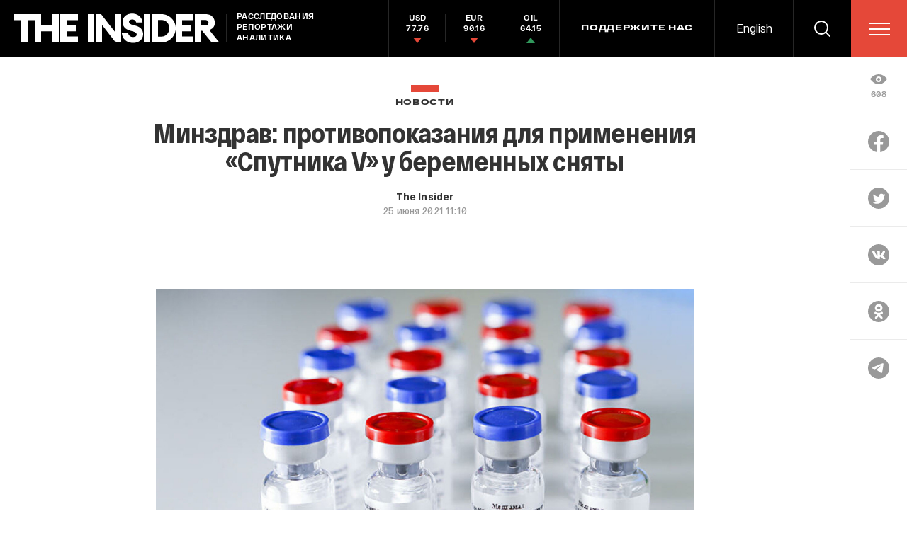

--- FILE ---
content_type: text/html; charset=utf-8
request_url: https://www.google.com/recaptcha/api2/anchor?ar=1&k=6LfXXlQrAAAAAJfFz-T9_R_zHKzorpYdeA7oEl5d&co=aHR0cHM6Ly90aGVpbnMucnU6NDQz&hl=en&v=PoyoqOPhxBO7pBk68S4YbpHZ&size=invisible&anchor-ms=20000&execute-ms=30000&cb=vbr62768db5f
body_size: 49386
content:
<!DOCTYPE HTML><html dir="ltr" lang="en"><head><meta http-equiv="Content-Type" content="text/html; charset=UTF-8">
<meta http-equiv="X-UA-Compatible" content="IE=edge">
<title>reCAPTCHA</title>
<style type="text/css">
/* cyrillic-ext */
@font-face {
  font-family: 'Roboto';
  font-style: normal;
  font-weight: 400;
  font-stretch: 100%;
  src: url(//fonts.gstatic.com/s/roboto/v48/KFO7CnqEu92Fr1ME7kSn66aGLdTylUAMa3GUBHMdazTgWw.woff2) format('woff2');
  unicode-range: U+0460-052F, U+1C80-1C8A, U+20B4, U+2DE0-2DFF, U+A640-A69F, U+FE2E-FE2F;
}
/* cyrillic */
@font-face {
  font-family: 'Roboto';
  font-style: normal;
  font-weight: 400;
  font-stretch: 100%;
  src: url(//fonts.gstatic.com/s/roboto/v48/KFO7CnqEu92Fr1ME7kSn66aGLdTylUAMa3iUBHMdazTgWw.woff2) format('woff2');
  unicode-range: U+0301, U+0400-045F, U+0490-0491, U+04B0-04B1, U+2116;
}
/* greek-ext */
@font-face {
  font-family: 'Roboto';
  font-style: normal;
  font-weight: 400;
  font-stretch: 100%;
  src: url(//fonts.gstatic.com/s/roboto/v48/KFO7CnqEu92Fr1ME7kSn66aGLdTylUAMa3CUBHMdazTgWw.woff2) format('woff2');
  unicode-range: U+1F00-1FFF;
}
/* greek */
@font-face {
  font-family: 'Roboto';
  font-style: normal;
  font-weight: 400;
  font-stretch: 100%;
  src: url(//fonts.gstatic.com/s/roboto/v48/KFO7CnqEu92Fr1ME7kSn66aGLdTylUAMa3-UBHMdazTgWw.woff2) format('woff2');
  unicode-range: U+0370-0377, U+037A-037F, U+0384-038A, U+038C, U+038E-03A1, U+03A3-03FF;
}
/* math */
@font-face {
  font-family: 'Roboto';
  font-style: normal;
  font-weight: 400;
  font-stretch: 100%;
  src: url(//fonts.gstatic.com/s/roboto/v48/KFO7CnqEu92Fr1ME7kSn66aGLdTylUAMawCUBHMdazTgWw.woff2) format('woff2');
  unicode-range: U+0302-0303, U+0305, U+0307-0308, U+0310, U+0312, U+0315, U+031A, U+0326-0327, U+032C, U+032F-0330, U+0332-0333, U+0338, U+033A, U+0346, U+034D, U+0391-03A1, U+03A3-03A9, U+03B1-03C9, U+03D1, U+03D5-03D6, U+03F0-03F1, U+03F4-03F5, U+2016-2017, U+2034-2038, U+203C, U+2040, U+2043, U+2047, U+2050, U+2057, U+205F, U+2070-2071, U+2074-208E, U+2090-209C, U+20D0-20DC, U+20E1, U+20E5-20EF, U+2100-2112, U+2114-2115, U+2117-2121, U+2123-214F, U+2190, U+2192, U+2194-21AE, U+21B0-21E5, U+21F1-21F2, U+21F4-2211, U+2213-2214, U+2216-22FF, U+2308-230B, U+2310, U+2319, U+231C-2321, U+2336-237A, U+237C, U+2395, U+239B-23B7, U+23D0, U+23DC-23E1, U+2474-2475, U+25AF, U+25B3, U+25B7, U+25BD, U+25C1, U+25CA, U+25CC, U+25FB, U+266D-266F, U+27C0-27FF, U+2900-2AFF, U+2B0E-2B11, U+2B30-2B4C, U+2BFE, U+3030, U+FF5B, U+FF5D, U+1D400-1D7FF, U+1EE00-1EEFF;
}
/* symbols */
@font-face {
  font-family: 'Roboto';
  font-style: normal;
  font-weight: 400;
  font-stretch: 100%;
  src: url(//fonts.gstatic.com/s/roboto/v48/KFO7CnqEu92Fr1ME7kSn66aGLdTylUAMaxKUBHMdazTgWw.woff2) format('woff2');
  unicode-range: U+0001-000C, U+000E-001F, U+007F-009F, U+20DD-20E0, U+20E2-20E4, U+2150-218F, U+2190, U+2192, U+2194-2199, U+21AF, U+21E6-21F0, U+21F3, U+2218-2219, U+2299, U+22C4-22C6, U+2300-243F, U+2440-244A, U+2460-24FF, U+25A0-27BF, U+2800-28FF, U+2921-2922, U+2981, U+29BF, U+29EB, U+2B00-2BFF, U+4DC0-4DFF, U+FFF9-FFFB, U+10140-1018E, U+10190-1019C, U+101A0, U+101D0-101FD, U+102E0-102FB, U+10E60-10E7E, U+1D2C0-1D2D3, U+1D2E0-1D37F, U+1F000-1F0FF, U+1F100-1F1AD, U+1F1E6-1F1FF, U+1F30D-1F30F, U+1F315, U+1F31C, U+1F31E, U+1F320-1F32C, U+1F336, U+1F378, U+1F37D, U+1F382, U+1F393-1F39F, U+1F3A7-1F3A8, U+1F3AC-1F3AF, U+1F3C2, U+1F3C4-1F3C6, U+1F3CA-1F3CE, U+1F3D4-1F3E0, U+1F3ED, U+1F3F1-1F3F3, U+1F3F5-1F3F7, U+1F408, U+1F415, U+1F41F, U+1F426, U+1F43F, U+1F441-1F442, U+1F444, U+1F446-1F449, U+1F44C-1F44E, U+1F453, U+1F46A, U+1F47D, U+1F4A3, U+1F4B0, U+1F4B3, U+1F4B9, U+1F4BB, U+1F4BF, U+1F4C8-1F4CB, U+1F4D6, U+1F4DA, U+1F4DF, U+1F4E3-1F4E6, U+1F4EA-1F4ED, U+1F4F7, U+1F4F9-1F4FB, U+1F4FD-1F4FE, U+1F503, U+1F507-1F50B, U+1F50D, U+1F512-1F513, U+1F53E-1F54A, U+1F54F-1F5FA, U+1F610, U+1F650-1F67F, U+1F687, U+1F68D, U+1F691, U+1F694, U+1F698, U+1F6AD, U+1F6B2, U+1F6B9-1F6BA, U+1F6BC, U+1F6C6-1F6CF, U+1F6D3-1F6D7, U+1F6E0-1F6EA, U+1F6F0-1F6F3, U+1F6F7-1F6FC, U+1F700-1F7FF, U+1F800-1F80B, U+1F810-1F847, U+1F850-1F859, U+1F860-1F887, U+1F890-1F8AD, U+1F8B0-1F8BB, U+1F8C0-1F8C1, U+1F900-1F90B, U+1F93B, U+1F946, U+1F984, U+1F996, U+1F9E9, U+1FA00-1FA6F, U+1FA70-1FA7C, U+1FA80-1FA89, U+1FA8F-1FAC6, U+1FACE-1FADC, U+1FADF-1FAE9, U+1FAF0-1FAF8, U+1FB00-1FBFF;
}
/* vietnamese */
@font-face {
  font-family: 'Roboto';
  font-style: normal;
  font-weight: 400;
  font-stretch: 100%;
  src: url(//fonts.gstatic.com/s/roboto/v48/KFO7CnqEu92Fr1ME7kSn66aGLdTylUAMa3OUBHMdazTgWw.woff2) format('woff2');
  unicode-range: U+0102-0103, U+0110-0111, U+0128-0129, U+0168-0169, U+01A0-01A1, U+01AF-01B0, U+0300-0301, U+0303-0304, U+0308-0309, U+0323, U+0329, U+1EA0-1EF9, U+20AB;
}
/* latin-ext */
@font-face {
  font-family: 'Roboto';
  font-style: normal;
  font-weight: 400;
  font-stretch: 100%;
  src: url(//fonts.gstatic.com/s/roboto/v48/KFO7CnqEu92Fr1ME7kSn66aGLdTylUAMa3KUBHMdazTgWw.woff2) format('woff2');
  unicode-range: U+0100-02BA, U+02BD-02C5, U+02C7-02CC, U+02CE-02D7, U+02DD-02FF, U+0304, U+0308, U+0329, U+1D00-1DBF, U+1E00-1E9F, U+1EF2-1EFF, U+2020, U+20A0-20AB, U+20AD-20C0, U+2113, U+2C60-2C7F, U+A720-A7FF;
}
/* latin */
@font-face {
  font-family: 'Roboto';
  font-style: normal;
  font-weight: 400;
  font-stretch: 100%;
  src: url(//fonts.gstatic.com/s/roboto/v48/KFO7CnqEu92Fr1ME7kSn66aGLdTylUAMa3yUBHMdazQ.woff2) format('woff2');
  unicode-range: U+0000-00FF, U+0131, U+0152-0153, U+02BB-02BC, U+02C6, U+02DA, U+02DC, U+0304, U+0308, U+0329, U+2000-206F, U+20AC, U+2122, U+2191, U+2193, U+2212, U+2215, U+FEFF, U+FFFD;
}
/* cyrillic-ext */
@font-face {
  font-family: 'Roboto';
  font-style: normal;
  font-weight: 500;
  font-stretch: 100%;
  src: url(//fonts.gstatic.com/s/roboto/v48/KFO7CnqEu92Fr1ME7kSn66aGLdTylUAMa3GUBHMdazTgWw.woff2) format('woff2');
  unicode-range: U+0460-052F, U+1C80-1C8A, U+20B4, U+2DE0-2DFF, U+A640-A69F, U+FE2E-FE2F;
}
/* cyrillic */
@font-face {
  font-family: 'Roboto';
  font-style: normal;
  font-weight: 500;
  font-stretch: 100%;
  src: url(//fonts.gstatic.com/s/roboto/v48/KFO7CnqEu92Fr1ME7kSn66aGLdTylUAMa3iUBHMdazTgWw.woff2) format('woff2');
  unicode-range: U+0301, U+0400-045F, U+0490-0491, U+04B0-04B1, U+2116;
}
/* greek-ext */
@font-face {
  font-family: 'Roboto';
  font-style: normal;
  font-weight: 500;
  font-stretch: 100%;
  src: url(//fonts.gstatic.com/s/roboto/v48/KFO7CnqEu92Fr1ME7kSn66aGLdTylUAMa3CUBHMdazTgWw.woff2) format('woff2');
  unicode-range: U+1F00-1FFF;
}
/* greek */
@font-face {
  font-family: 'Roboto';
  font-style: normal;
  font-weight: 500;
  font-stretch: 100%;
  src: url(//fonts.gstatic.com/s/roboto/v48/KFO7CnqEu92Fr1ME7kSn66aGLdTylUAMa3-UBHMdazTgWw.woff2) format('woff2');
  unicode-range: U+0370-0377, U+037A-037F, U+0384-038A, U+038C, U+038E-03A1, U+03A3-03FF;
}
/* math */
@font-face {
  font-family: 'Roboto';
  font-style: normal;
  font-weight: 500;
  font-stretch: 100%;
  src: url(//fonts.gstatic.com/s/roboto/v48/KFO7CnqEu92Fr1ME7kSn66aGLdTylUAMawCUBHMdazTgWw.woff2) format('woff2');
  unicode-range: U+0302-0303, U+0305, U+0307-0308, U+0310, U+0312, U+0315, U+031A, U+0326-0327, U+032C, U+032F-0330, U+0332-0333, U+0338, U+033A, U+0346, U+034D, U+0391-03A1, U+03A3-03A9, U+03B1-03C9, U+03D1, U+03D5-03D6, U+03F0-03F1, U+03F4-03F5, U+2016-2017, U+2034-2038, U+203C, U+2040, U+2043, U+2047, U+2050, U+2057, U+205F, U+2070-2071, U+2074-208E, U+2090-209C, U+20D0-20DC, U+20E1, U+20E5-20EF, U+2100-2112, U+2114-2115, U+2117-2121, U+2123-214F, U+2190, U+2192, U+2194-21AE, U+21B0-21E5, U+21F1-21F2, U+21F4-2211, U+2213-2214, U+2216-22FF, U+2308-230B, U+2310, U+2319, U+231C-2321, U+2336-237A, U+237C, U+2395, U+239B-23B7, U+23D0, U+23DC-23E1, U+2474-2475, U+25AF, U+25B3, U+25B7, U+25BD, U+25C1, U+25CA, U+25CC, U+25FB, U+266D-266F, U+27C0-27FF, U+2900-2AFF, U+2B0E-2B11, U+2B30-2B4C, U+2BFE, U+3030, U+FF5B, U+FF5D, U+1D400-1D7FF, U+1EE00-1EEFF;
}
/* symbols */
@font-face {
  font-family: 'Roboto';
  font-style: normal;
  font-weight: 500;
  font-stretch: 100%;
  src: url(//fonts.gstatic.com/s/roboto/v48/KFO7CnqEu92Fr1ME7kSn66aGLdTylUAMaxKUBHMdazTgWw.woff2) format('woff2');
  unicode-range: U+0001-000C, U+000E-001F, U+007F-009F, U+20DD-20E0, U+20E2-20E4, U+2150-218F, U+2190, U+2192, U+2194-2199, U+21AF, U+21E6-21F0, U+21F3, U+2218-2219, U+2299, U+22C4-22C6, U+2300-243F, U+2440-244A, U+2460-24FF, U+25A0-27BF, U+2800-28FF, U+2921-2922, U+2981, U+29BF, U+29EB, U+2B00-2BFF, U+4DC0-4DFF, U+FFF9-FFFB, U+10140-1018E, U+10190-1019C, U+101A0, U+101D0-101FD, U+102E0-102FB, U+10E60-10E7E, U+1D2C0-1D2D3, U+1D2E0-1D37F, U+1F000-1F0FF, U+1F100-1F1AD, U+1F1E6-1F1FF, U+1F30D-1F30F, U+1F315, U+1F31C, U+1F31E, U+1F320-1F32C, U+1F336, U+1F378, U+1F37D, U+1F382, U+1F393-1F39F, U+1F3A7-1F3A8, U+1F3AC-1F3AF, U+1F3C2, U+1F3C4-1F3C6, U+1F3CA-1F3CE, U+1F3D4-1F3E0, U+1F3ED, U+1F3F1-1F3F3, U+1F3F5-1F3F7, U+1F408, U+1F415, U+1F41F, U+1F426, U+1F43F, U+1F441-1F442, U+1F444, U+1F446-1F449, U+1F44C-1F44E, U+1F453, U+1F46A, U+1F47D, U+1F4A3, U+1F4B0, U+1F4B3, U+1F4B9, U+1F4BB, U+1F4BF, U+1F4C8-1F4CB, U+1F4D6, U+1F4DA, U+1F4DF, U+1F4E3-1F4E6, U+1F4EA-1F4ED, U+1F4F7, U+1F4F9-1F4FB, U+1F4FD-1F4FE, U+1F503, U+1F507-1F50B, U+1F50D, U+1F512-1F513, U+1F53E-1F54A, U+1F54F-1F5FA, U+1F610, U+1F650-1F67F, U+1F687, U+1F68D, U+1F691, U+1F694, U+1F698, U+1F6AD, U+1F6B2, U+1F6B9-1F6BA, U+1F6BC, U+1F6C6-1F6CF, U+1F6D3-1F6D7, U+1F6E0-1F6EA, U+1F6F0-1F6F3, U+1F6F7-1F6FC, U+1F700-1F7FF, U+1F800-1F80B, U+1F810-1F847, U+1F850-1F859, U+1F860-1F887, U+1F890-1F8AD, U+1F8B0-1F8BB, U+1F8C0-1F8C1, U+1F900-1F90B, U+1F93B, U+1F946, U+1F984, U+1F996, U+1F9E9, U+1FA00-1FA6F, U+1FA70-1FA7C, U+1FA80-1FA89, U+1FA8F-1FAC6, U+1FACE-1FADC, U+1FADF-1FAE9, U+1FAF0-1FAF8, U+1FB00-1FBFF;
}
/* vietnamese */
@font-face {
  font-family: 'Roboto';
  font-style: normal;
  font-weight: 500;
  font-stretch: 100%;
  src: url(//fonts.gstatic.com/s/roboto/v48/KFO7CnqEu92Fr1ME7kSn66aGLdTylUAMa3OUBHMdazTgWw.woff2) format('woff2');
  unicode-range: U+0102-0103, U+0110-0111, U+0128-0129, U+0168-0169, U+01A0-01A1, U+01AF-01B0, U+0300-0301, U+0303-0304, U+0308-0309, U+0323, U+0329, U+1EA0-1EF9, U+20AB;
}
/* latin-ext */
@font-face {
  font-family: 'Roboto';
  font-style: normal;
  font-weight: 500;
  font-stretch: 100%;
  src: url(//fonts.gstatic.com/s/roboto/v48/KFO7CnqEu92Fr1ME7kSn66aGLdTylUAMa3KUBHMdazTgWw.woff2) format('woff2');
  unicode-range: U+0100-02BA, U+02BD-02C5, U+02C7-02CC, U+02CE-02D7, U+02DD-02FF, U+0304, U+0308, U+0329, U+1D00-1DBF, U+1E00-1E9F, U+1EF2-1EFF, U+2020, U+20A0-20AB, U+20AD-20C0, U+2113, U+2C60-2C7F, U+A720-A7FF;
}
/* latin */
@font-face {
  font-family: 'Roboto';
  font-style: normal;
  font-weight: 500;
  font-stretch: 100%;
  src: url(//fonts.gstatic.com/s/roboto/v48/KFO7CnqEu92Fr1ME7kSn66aGLdTylUAMa3yUBHMdazQ.woff2) format('woff2');
  unicode-range: U+0000-00FF, U+0131, U+0152-0153, U+02BB-02BC, U+02C6, U+02DA, U+02DC, U+0304, U+0308, U+0329, U+2000-206F, U+20AC, U+2122, U+2191, U+2193, U+2212, U+2215, U+FEFF, U+FFFD;
}
/* cyrillic-ext */
@font-face {
  font-family: 'Roboto';
  font-style: normal;
  font-weight: 900;
  font-stretch: 100%;
  src: url(//fonts.gstatic.com/s/roboto/v48/KFO7CnqEu92Fr1ME7kSn66aGLdTylUAMa3GUBHMdazTgWw.woff2) format('woff2');
  unicode-range: U+0460-052F, U+1C80-1C8A, U+20B4, U+2DE0-2DFF, U+A640-A69F, U+FE2E-FE2F;
}
/* cyrillic */
@font-face {
  font-family: 'Roboto';
  font-style: normal;
  font-weight: 900;
  font-stretch: 100%;
  src: url(//fonts.gstatic.com/s/roboto/v48/KFO7CnqEu92Fr1ME7kSn66aGLdTylUAMa3iUBHMdazTgWw.woff2) format('woff2');
  unicode-range: U+0301, U+0400-045F, U+0490-0491, U+04B0-04B1, U+2116;
}
/* greek-ext */
@font-face {
  font-family: 'Roboto';
  font-style: normal;
  font-weight: 900;
  font-stretch: 100%;
  src: url(//fonts.gstatic.com/s/roboto/v48/KFO7CnqEu92Fr1ME7kSn66aGLdTylUAMa3CUBHMdazTgWw.woff2) format('woff2');
  unicode-range: U+1F00-1FFF;
}
/* greek */
@font-face {
  font-family: 'Roboto';
  font-style: normal;
  font-weight: 900;
  font-stretch: 100%;
  src: url(//fonts.gstatic.com/s/roboto/v48/KFO7CnqEu92Fr1ME7kSn66aGLdTylUAMa3-UBHMdazTgWw.woff2) format('woff2');
  unicode-range: U+0370-0377, U+037A-037F, U+0384-038A, U+038C, U+038E-03A1, U+03A3-03FF;
}
/* math */
@font-face {
  font-family: 'Roboto';
  font-style: normal;
  font-weight: 900;
  font-stretch: 100%;
  src: url(//fonts.gstatic.com/s/roboto/v48/KFO7CnqEu92Fr1ME7kSn66aGLdTylUAMawCUBHMdazTgWw.woff2) format('woff2');
  unicode-range: U+0302-0303, U+0305, U+0307-0308, U+0310, U+0312, U+0315, U+031A, U+0326-0327, U+032C, U+032F-0330, U+0332-0333, U+0338, U+033A, U+0346, U+034D, U+0391-03A1, U+03A3-03A9, U+03B1-03C9, U+03D1, U+03D5-03D6, U+03F0-03F1, U+03F4-03F5, U+2016-2017, U+2034-2038, U+203C, U+2040, U+2043, U+2047, U+2050, U+2057, U+205F, U+2070-2071, U+2074-208E, U+2090-209C, U+20D0-20DC, U+20E1, U+20E5-20EF, U+2100-2112, U+2114-2115, U+2117-2121, U+2123-214F, U+2190, U+2192, U+2194-21AE, U+21B0-21E5, U+21F1-21F2, U+21F4-2211, U+2213-2214, U+2216-22FF, U+2308-230B, U+2310, U+2319, U+231C-2321, U+2336-237A, U+237C, U+2395, U+239B-23B7, U+23D0, U+23DC-23E1, U+2474-2475, U+25AF, U+25B3, U+25B7, U+25BD, U+25C1, U+25CA, U+25CC, U+25FB, U+266D-266F, U+27C0-27FF, U+2900-2AFF, U+2B0E-2B11, U+2B30-2B4C, U+2BFE, U+3030, U+FF5B, U+FF5D, U+1D400-1D7FF, U+1EE00-1EEFF;
}
/* symbols */
@font-face {
  font-family: 'Roboto';
  font-style: normal;
  font-weight: 900;
  font-stretch: 100%;
  src: url(//fonts.gstatic.com/s/roboto/v48/KFO7CnqEu92Fr1ME7kSn66aGLdTylUAMaxKUBHMdazTgWw.woff2) format('woff2');
  unicode-range: U+0001-000C, U+000E-001F, U+007F-009F, U+20DD-20E0, U+20E2-20E4, U+2150-218F, U+2190, U+2192, U+2194-2199, U+21AF, U+21E6-21F0, U+21F3, U+2218-2219, U+2299, U+22C4-22C6, U+2300-243F, U+2440-244A, U+2460-24FF, U+25A0-27BF, U+2800-28FF, U+2921-2922, U+2981, U+29BF, U+29EB, U+2B00-2BFF, U+4DC0-4DFF, U+FFF9-FFFB, U+10140-1018E, U+10190-1019C, U+101A0, U+101D0-101FD, U+102E0-102FB, U+10E60-10E7E, U+1D2C0-1D2D3, U+1D2E0-1D37F, U+1F000-1F0FF, U+1F100-1F1AD, U+1F1E6-1F1FF, U+1F30D-1F30F, U+1F315, U+1F31C, U+1F31E, U+1F320-1F32C, U+1F336, U+1F378, U+1F37D, U+1F382, U+1F393-1F39F, U+1F3A7-1F3A8, U+1F3AC-1F3AF, U+1F3C2, U+1F3C4-1F3C6, U+1F3CA-1F3CE, U+1F3D4-1F3E0, U+1F3ED, U+1F3F1-1F3F3, U+1F3F5-1F3F7, U+1F408, U+1F415, U+1F41F, U+1F426, U+1F43F, U+1F441-1F442, U+1F444, U+1F446-1F449, U+1F44C-1F44E, U+1F453, U+1F46A, U+1F47D, U+1F4A3, U+1F4B0, U+1F4B3, U+1F4B9, U+1F4BB, U+1F4BF, U+1F4C8-1F4CB, U+1F4D6, U+1F4DA, U+1F4DF, U+1F4E3-1F4E6, U+1F4EA-1F4ED, U+1F4F7, U+1F4F9-1F4FB, U+1F4FD-1F4FE, U+1F503, U+1F507-1F50B, U+1F50D, U+1F512-1F513, U+1F53E-1F54A, U+1F54F-1F5FA, U+1F610, U+1F650-1F67F, U+1F687, U+1F68D, U+1F691, U+1F694, U+1F698, U+1F6AD, U+1F6B2, U+1F6B9-1F6BA, U+1F6BC, U+1F6C6-1F6CF, U+1F6D3-1F6D7, U+1F6E0-1F6EA, U+1F6F0-1F6F3, U+1F6F7-1F6FC, U+1F700-1F7FF, U+1F800-1F80B, U+1F810-1F847, U+1F850-1F859, U+1F860-1F887, U+1F890-1F8AD, U+1F8B0-1F8BB, U+1F8C0-1F8C1, U+1F900-1F90B, U+1F93B, U+1F946, U+1F984, U+1F996, U+1F9E9, U+1FA00-1FA6F, U+1FA70-1FA7C, U+1FA80-1FA89, U+1FA8F-1FAC6, U+1FACE-1FADC, U+1FADF-1FAE9, U+1FAF0-1FAF8, U+1FB00-1FBFF;
}
/* vietnamese */
@font-face {
  font-family: 'Roboto';
  font-style: normal;
  font-weight: 900;
  font-stretch: 100%;
  src: url(//fonts.gstatic.com/s/roboto/v48/KFO7CnqEu92Fr1ME7kSn66aGLdTylUAMa3OUBHMdazTgWw.woff2) format('woff2');
  unicode-range: U+0102-0103, U+0110-0111, U+0128-0129, U+0168-0169, U+01A0-01A1, U+01AF-01B0, U+0300-0301, U+0303-0304, U+0308-0309, U+0323, U+0329, U+1EA0-1EF9, U+20AB;
}
/* latin-ext */
@font-face {
  font-family: 'Roboto';
  font-style: normal;
  font-weight: 900;
  font-stretch: 100%;
  src: url(//fonts.gstatic.com/s/roboto/v48/KFO7CnqEu92Fr1ME7kSn66aGLdTylUAMa3KUBHMdazTgWw.woff2) format('woff2');
  unicode-range: U+0100-02BA, U+02BD-02C5, U+02C7-02CC, U+02CE-02D7, U+02DD-02FF, U+0304, U+0308, U+0329, U+1D00-1DBF, U+1E00-1E9F, U+1EF2-1EFF, U+2020, U+20A0-20AB, U+20AD-20C0, U+2113, U+2C60-2C7F, U+A720-A7FF;
}
/* latin */
@font-face {
  font-family: 'Roboto';
  font-style: normal;
  font-weight: 900;
  font-stretch: 100%;
  src: url(//fonts.gstatic.com/s/roboto/v48/KFO7CnqEu92Fr1ME7kSn66aGLdTylUAMa3yUBHMdazQ.woff2) format('woff2');
  unicode-range: U+0000-00FF, U+0131, U+0152-0153, U+02BB-02BC, U+02C6, U+02DA, U+02DC, U+0304, U+0308, U+0329, U+2000-206F, U+20AC, U+2122, U+2191, U+2193, U+2212, U+2215, U+FEFF, U+FFFD;
}

</style>
<link rel="stylesheet" type="text/css" href="https://www.gstatic.com/recaptcha/releases/PoyoqOPhxBO7pBk68S4YbpHZ/styles__ltr.css">
<script nonce="kUHrTpbfk_A01iQmC2l_jg" type="text/javascript">window['__recaptcha_api'] = 'https://www.google.com/recaptcha/api2/';</script>
<script type="text/javascript" src="https://www.gstatic.com/recaptcha/releases/PoyoqOPhxBO7pBk68S4YbpHZ/recaptcha__en.js" nonce="kUHrTpbfk_A01iQmC2l_jg">
      
    </script></head>
<body><div id="rc-anchor-alert" class="rc-anchor-alert"></div>
<input type="hidden" id="recaptcha-token" value="[base64]">
<script type="text/javascript" nonce="kUHrTpbfk_A01iQmC2l_jg">
      recaptcha.anchor.Main.init("[\x22ainput\x22,[\x22bgdata\x22,\x22\x22,\[base64]/[base64]/[base64]/ZyhXLGgpOnEoW04sMjEsbF0sVywwKSxoKSxmYWxzZSxmYWxzZSl9Y2F0Y2goayl7RygzNTgsVyk/[base64]/[base64]/[base64]/[base64]/[base64]/[base64]/[base64]/bmV3IEJbT10oRFswXSk6dz09Mj9uZXcgQltPXShEWzBdLERbMV0pOnc9PTM/bmV3IEJbT10oRFswXSxEWzFdLERbMl0pOnc9PTQ/[base64]/[base64]/[base64]/[base64]/[base64]\\u003d\x22,\[base64]\x22,\x22woHChVjDt8Kqf0/CusO8VR/[base64]/Dhz7CtEzDtkbCplrCp8Oyw7nDosODW3J5wqE7wq/DiFzCksKowrHDqAVUGU/DvMOofnMdCsKxZRoewr/DjyHCn8K8BGvCr8OfK8OJw5zCscObw5fDncKewqXClER6wo8/L8KLw7YFwrl2wrjCognDqMOObi7CisOla37DpcOKbXJYNMOIR8KIwo/CvMOlw5LDm14cFXrDscKswphkwovDlk7Cg8Kuw6PDtMOjwrM4w7DDisKKSS7DvRhQKD/DuiJTw75BNnTDhyvCrcKIXyHDtMKIwrAHIQNZG8OYI8Ktw43DmcKhwq3CpkUwclLCgMO0JcKfwoZhX2LCjcK8wp/DoxE7cAjDrMO/SMKdwp7CtS9ewrt8wpDCoMOheMOyw5/CiWbChyEPw4/DvAxDwqbDm8KvwrXCs8KOWsOVwqXCrlTCo3fCgXF0w4zDumrCvcK2DGYMSMOEw4DDlihJJRHDpcOaDMKUwpzDszTDsMOjNcOED15LVcOXbMOufCcSasOMIsK0wo/CmMKMwrTDiRRIw5dJw7/DgsOzHMKPW8KME8OeF8OHU8Krw73DnmPCkmPDkUp+KcK1w4LCg8O2wq7DtcKgcsOIwqfDp0MfEirClgfDvwNHMsKMw4bDuRDDqWY8MsORwrtvwp54QinCkkUpQ8KjwrnCm8Ouw7h+a8KRJcKMw6x0wrwhwrHDgsK/woMdTHXCr8K4wpsxwp0CO8OsesKhw5/DnQ87Y8OjLcKyw7zDusOfVC9iw43DnQzDlxHCjQNvGlMsLAjDn8O6IiATwoXCpXnCm2jCisKSwprDmcKlcy/CnC7CoCNhcF/[base64]/DlBLCrzXCgHXDjVLDl0HCmMOCwrYdQMO7ZUh9dMKlecKkMAxBDA7ChQbDqcORw5bCoTZUwoodV1IVw6QwwpRwwo7CilLCp0dewpkGXWHCt8K8w6/[base64]/[base64]/CvD4pe8KDQsOqXMOaF8OFS2fCoXrCoA/[base64]/KQXCpljCj0DDnsKbw7XDu8OXEsKJwoYGMsKXPsOzwoPCpE3CrSptF8KqwpsALFVBZmAkA8Opa0LDksOnw4IXw5RzwrppGwPDrg3CtMOKw4PCmkkWw6LCtFJXw5LDuSLDpTYiLwXDmMKmw7zCk8KRwoRGw53DvD/CrsOuw5/CmW/[base64]/CksOkFj4mw54jGsOydgDDl8K0Djlkw4jDmcK/M0NrLMKywp1TaClXL8KFTG3CiVXDujRdR2zDvSlmw6hwwrp9BCAKV3fDksOgw69rTcOkOiZkN8KvW2ldw6YtwrfDlUx5YGbDkiHDvsKfMsKEwpLCgllWR8OswoN+cMKuRwDDp3IOGE4KOHHCncOEwp/Dl8KVwpbCoMOrdcKBZGYww5bCvlNvwr8zT8K/Qm7Cg8KOw4zDmMKDw7fCr8OFKMKzXMO8w4LCi3TCksK+w5YPV0Zhw53Ds8OCQsKKGsKqDsOswoYZTh1HGDwfRn7Dlh7Do1LCpsKHw6/CllnDmcOKbMK3YsOvFBgdwqg4QkkZwqBNwq/CgcOawoduR3DDksOLwr7Cok3DicOBwoRDO8KiwoltWsKfYyfDujtiwpQmU1rCoH3CnwDCicKuFMKrIS3DqcOPwrfCjVFmwpnDjsO6wpjCnMKkacOyKX9rOcKdw4dNAQ7Cm1XDj1zDtcOhClw/wrVbegdEZMKowpbDrsO1Zk7CnwAGagFZFk/DmGIIFR7DnE/DtDJXPkPCqcOyworDsMOCwrPCj2hSw4zCvMKcwr8eE8O0RcKsw5EZw5ZUw6PDpsOtwoxCBUd8UcOITR4dwr1xwqJtPRR8dk3DqH7DuMKZw6NOOCtPwr7ChcOaw4Y3w7rChMOKwr0xbMOzb3fDpgohUEzDoS/DssK8wrsXwogPAgtgw4TCix5bBEx1WMKSwpvDn0nCk8OVIMORVitZeiPCnlrCjMKxw7XClyvDlsOsEMKXw5EQw4nDjMORw7xQHcOBC8OBw4HDrzJgFUDDpxbCqmvCm8K/[base64]/Cl3jCgMOQc8OEHBfDsnEgwqRJwrdUZcOIwoDClTwkwpFROTxGw4TCjErDt8K1WMOhw4TDnSIMfh3Dnh5pVE/DhnMlw61+SMOBwrViScKfwpJLwrcVM8KBK8Kpw5DDk8KLwpQtIFjDjkfDiWAtXX8Gw44IwpPCosKaw6ZuSsOTw4nCuibCuDDDrnHCmcK0w4VCw73Dh8OnTcOpbcKLwpYfwqB5ED7Dr8OBwpPCo8KnP1jDr8KDwrfDii1Iw6QHwqV7w7xODHRQwp/DhMKUTAdhw492UDVbFMKOaMOywosnfnXCp8OIKnzDrHYmdMONOWvCjsOGC8KyVhtnQELDqsOnQHQew7/CvQrCjcOHCC3DmMKtCF5rw6Fdwrxdw5Ymw55PYsKxMAXDtcK3I8KGCXZdw5XDsy3Cj8OLw71yw74nesOVw4Rvw5ZQwonDp8OGwqUyNl9uw6/[base64]/DjcKcUMO0TcKhFsKvPMOsw7NJw4vChcKVw7TCv8O0w4fDtsOdYA8Hw4QgXcOeDmrDmMKfRX3CoHgheMKYEMK6VsK5w4dnw6AYw55Qw5ZANngsVxvCumcQwrfDr8O/Yz/Dpi/DjMObw49FwrbDlm/DncO2P8K1GBUqKsOvS8O2KhnCrTnDoxJnOMOdw5rDscOTwrbDgTbDpsOgw7HDrEXCkSwUw75tw5o0wr52w5LCs8K/[base64]/CoBd4wq/CskVDw7rCkWwwBVAPfB5cThFkw5JiX8KSa8KPC03DqUfDg8OXw7pSUW7Chkw/w6zCosKjw4PCqMKpw7XCp8KOw5c+w6nDuhPCs8KCF8OcwoFgwotEw6FWWsOSEU7DvE9rw4/Cr8OoZ3bCiTxiwpIhFsKgw6vDqgnCjcKeaQjDhsKfRy/DvsKwYQDCgy3Dj1gKVcKdw7wYw6fDpBTCjcKUw7/DssKaV8KawpBewrzDtcOywrRzw5TChMKvYcOmw7IwVsK/Iyp8wqXCnsO5woc2HlnDt1/CtQYafWVgwpbCm8O4woXCocOrZcKyw7fDkAoWB8KgwpFOwp7CgsOwBDbCpcKxw5zCrgcow6/CjGdiwqEAesKFw7o9WcOxYMK2ccO3BMO0w5DDkDzCs8OuD2EQP3zDmMOpZMK0PVwWaBgpw6xcwq9udMOmw449dElyP8OKWsO+w5jDjBDCu8O1wpXCtCnDuxrCoMK3OsO0wqRjQMKCecKeZw/Dl8Ogwq/[base64]/XMK6bcOCw48Mw5Nww4tbU3TCmhHCtBLCjcKvCQVSUALCh1gowrsCRQDChsKBSl8vEcKJwrNmw5/[base64]/CkTnCvcKyw6/DtgXCvQ7CmyoZLsOHKMK8wq40UV/DhsKCCsOawpPCnBkEw4/DqsKXbCNDwpogZMOyw5FJw6DDmg/[base64]/w4BNBGZKw47DhUgbw6bDu8KtDMOzZU3DonATX2TDhDtzYsKrXsKCM8Kww6HDicOBJWw1ScK0fQrDjcKTwrZzf3IwS8OwDw11w6vCscKrTMO3CcOLw7LDrcOiC8K/HsKqw47Ch8Kiwqxxw7nDuG50ZF0AMMKxA8KKQmfClcOiw4NaH2Qvw5nCl8KYGcKzL3XCucOldGZRwpwcCcK1LcKVwr4gw5k/B8Oiw6Buwq0kwqvDh8O2DjUDJMOdcDDCvF3Cg8O3woAEw6dKwqMTw6HCr8OMw4/CjSXDtiHDocK5S8K5P0pLFn7CmRrDmcKOTlwUWmtzAGTCry5se10Vw5bCjcKDBcKXBRM1w7HDhWbDki/CqcO5w7PClhMrc8KwwrsTC8KcTxTDmlfCrcKCwoMnwrDDpkTCicKvQGgCw73DncOVV8OBB8O4wpvDlFDClGgAeXnCjsOhwpfDlsKuIVTDlsOEwpTCqhpVR3DCqMOqPcKhBUfDqMOaRsOlN1/CjsOlJMKXbyHDrsKNHsKEw7oBw7N4woTDtMO0AcKkwow+wotNLRLCvMO/M8KLwozCmcKFwqE8w7DDksO6UUxNwpXCmsORwqlow7zDusKDw4YRwo7CkGbDnmJtcjtnw5VcwpPCsHbCpxDDhHlpTWw/[base64]/[base64]/[base64]/DvsK8J8KYHmzCvS3DtMKcwpLCnGkre1QLw6kfwqsGw7nCv37DgcK8wrHDgzwqDzs/[base64]/DrsOKOXvCqyQ6wo7DiQbCjG7CicKswosxwrPDolPCqgNccMOgw5/CoMO8JAzCkcOfwrMww5fCizzCnsOBV8OcwrfCmMKEwrorOMOwLcKNw6DDlTrCrsOMwq7CoUjDlwAMZ8ODesKTRMKaw5gRwofDhwQFPcODw57CrHclFsOywozDg8O8LsKew47DkMOIwoB/QiULwrZSOMOqw4/DtD5twq7DiG7DrhrDlsKQwp4ZU8KGw4JHIDIYw5rDkFQ9S1UWAMKQR8OdKQHCiFPCqyt/Jh5Ow5jDl2ExA8KlCsKvSB7DlRR/HMKPw7EMY8Omw79aZMKsw67Cr3EQGHdKACkhAsKZwq7DjsK2Q8Kuw7UVw4/ChBzCqCtPw7/CgGPDlMK2wosdwqLDthDCnnRNwp8ww5LDniIAwpoFw5nDinfCszcIN3x6FCBzwrDDkMOMMsKlVAYjXcO3wo/CuMOAw47CsMO9wo5yJWPCly8Mw6c7RMOdwr3DklfCh8Kbwr0Jw6nCrcKreVvCmcKjw7bDq0kKHHbCmsO5w6FgHlsfT8OawpLDjcO+Gn9uwrfCk8Ofw47CjsKHwrwwCMOZbsORw6cyw7nCu1J1FnlkH8K7GVrDtcOtZ05xw6PCi8Klw6FROD/CsyvCgcOnDsO6dFbClRAdw7UQMVfDtsO4ZsKQJW51RMK3MmsOwpwUwoLDgcOrZyvCtCodw6vDs8OFwoQFwq/Du8O9wqnDt3bDvCNTwpnChMO5wphHFGdiw6Zxw4ckw6bCp3hCfHrCljnCiBNwJwRgAcOcfk0zwq5RdztdQgTDkV8twqrDjsKGw5sTGQ/DsHAkwqcBw4XCsiM3ZsKfZWgmwp5SCMOfw60+w7bClwQFwq3DgMOEJS3DgAvDpkJUw5RgUsKMwp5EwrjCt8KiwpPCrhAdPMK7bcOXaCDCojvCocKSwqJZHsKhw4MHFsOHw5VFw7tRHcKyWnzDmUjDrcKAAD5Kw49vEnPCnQM2w5/CscOuYcONccOcJ8OZwpDCscKRw4Jdw7VOGSLDnXV/[base64]/[base64]/DgCBWOlDCg1jDpsKnYmPDicO2ejdYFMOtwo8sFUrDtlzCox7Dr8KvFHHChMOVwropLjMbSnLCpQzCi8ORJjFVw5RrJgHDj8KWw6R/w5sdUcKYw7kswrLCg8K1w65NEXhHCA3Ch8K8SjDClcKtw6zChsKkw5AeOcOZc28ATRvDjsOlwoN9My3CnMKew5BGUBxmwok/FUTDnBTCpFIUw7nDoXTDoMK/GcKCw5gKw4oIawgiRW9bw4zDszVhw4PCviTCvxVkAR/CgsOuYkDCrMKxXsOYwqUZwovCvVFhwrg+wqFDw7PCjsO3bkfCp8KPw7DDvBPDocOKw7PDoMKRQsKVw7HCtGdqa8OzwosgGGtSwozDmQfCpCIbVB3CkjHCjBVuMMKfUAckwo1Iw5Bxwq/DnDvCiz/[base64]/CMOgUxjCgyo+w4fCq8OmwqjCgcOxQcKrBAJAwosmLRnDksO9w68/w6fDrC7CoTTCscOvJcOrwoQwwo9QfkDDsnHDnghMLSrCvGfDs8OCGCjDmGl/w43Cm8OSw7rCkkh0w65ULVTCiTZ/w7LDiMOMDsOcfyFiIR7DpzzCpcOpw7jDhMOTwrnCp8OJwoUgw7rCp8OhXAUlw4hswqXDvVzDrMOjw5RWXsO0w7MUB8K2w7hKw49WOV/[base64]/Dpyo5wpgQd8OWwr0HDMKCw7sOw7lwNsKmWDQ8A8KbFsKIK14yw4heY13Ds8KAEsO1w4vCgB/Dm2vChcKZw43CmWZGUMOKw7XCsMODUcOCwoFXwqHDkMKKTMKWTcKMw6rDkcKqZXwlwrl7PMKBSsKpw7/Ch8KWPANdEsKiVMO0w4EowrrDscO8KsO/[base64]/DkMOPLcKtwpETdsO6XhvCnsKTwoLDhBrDjybDsHQQw7nCsAHDtMOhWcO5aiZZRn/ClcKnwoRuwq8/w4pLw5fDo8KmcsKuL8KDwqhnfhFdVsOLFXI0w7MKJE4gwqE6w7dsWAcEKAJ6wpPDgwzDt17DnsOFwpQew4nCih7Dh8K8cnXDvR9nwr/CoAtTby7Dp1Viw47Dg3AUwqPCgMO3w7vDnQDCqhTChGZ1aAUqw7XCgz5ZwqbCpsOjwqLDlAIuwocpSRDDnT18w6TDscKoCwfCqcOCWhPCnzTCusOZw5DCnsKUw7HDmsOeUDPCgMK+HHYae8KQw7fDnzYQHlYJWsOWCcKQTlfCsFbCgMOBRQ/[base64]/[base64]/Cmw4EPnUFDMKQwrNOw7lNwo8XwqDCrMKcN8OZFcOSCgFkC0NDw6taJsOwP8O8fsOxw6MHw6V2w63Cnhp1UMOew7TCnsOHwoMEwqjDpE/DiMOeGsOnAlJpeX7CtMKyw4DDssKYwqXDtjnDnTIMwpYaQsOkwrTDoi/Cq8KSbcKcVz3DjsOvYm5QwoXDn8KnaXbCnzUewqPDilkkc1B2Hx9QwpZtLjRVw5/CpiZ2L1vDvVzCjsOEwoRrwqnDq8OxNcKFwpMKwrjDsjdIw5PCnV3CqQgmw7c5w5cWQsK5acOaeMONwpt+w7fCtVZgwq/Dnx5Dw7l3w51fBMO1w4kAbsKnLsKywpRlNsKwGUbCk17CgsKow5oeOMOdwpnCmFvDmsKBLsO2fMKEw7kHEQ0OwptOwo3DtsOtwr5cw6x8KWkZPC/[base64]/wrF/wpbCo8K/L1lCHMOOI8KME3vDhl3Dl8Kiwo85wo9iwr7CsEQ+XmrCrsK3wq/DjsK2w7/CiQYfGgImw6YuwqjCm31tA1HChFXDm8KNw6/DvjHCtsOoJHzCvMKvR0XDlcOYwpQPQsOhwq3ChQnDjMKiNMKGRcO/wqPDo3HDgsKkbMObw5zDrClgwpNTbsORw4jDukAmw4EdwpjCpxnDtX0hwpjCjjPDnAUHKcKvJgvCmnVkIMKZOl0DK8ObPsKlTg/CrwXDgsOeRB51w7lHwqQGGMK5w4nCl8KgUjvCpMOMw64Ow5cQwp08dTDCscK9wo4Bwr/DtQfChDnCs8OTNcKgUwVHWy5xw6DDuw4Tw43DrcKiwqjDghZyI2LCk8O4D8KIwpdMfUUdCcKcH8ODHAFCUTLDl8OpdBpcw5xAwr0KFcKNw47DmsOHCMO4w6gnZMO9wrjChErDsTxhFhZ8OsOww5M7w5hsI3FLw7jDqWfCnsO4MMOvWTnCuMKUw7osw7APX8OgIS/Di3HClMOsw55KWMKNZ3tOw73DqsOpw71tw4bDsMK4e8OGPiwIwq1DI1ddwqh/wpTCqAXClQfCgcKew7bCuMKVKyvDisKnD0Ngw7zDuWQFw71mWTZOw5fDhcOCw4rDlsO9UsK9wrDCocObUsOhF8OAD8OIwqgAWMOgdsKzVMO3AU/Ct2rCqULDpcOKeTfCqcK/XXPDjcOhGcKNd8OHAsOmwrDDkTPDrcOtwohKEcKMa8O4P3QkQMOKw6fCgMKww4IRwqLDjRnCk8KaDQvChsOnYEFsw5XDtMKswoRHw4fCmC3Dn8OJw6kYw4bCq8KAEcOEw5kdRx1WD2vCncKwC8KcwpjChlrDu8K8wq/DpMKxwprDiwscfTjCnjXDoXsGHlNxwpEIUMK7MW9Ww4HCjAjDs1vCqcKSKsKJw60VccOfwq3CvkbDgwwmw7XDo8KVYmoXwrzChkNKV8OwDGrDo8OgJ8OSwq9Xwo0WwqYlw4XDpBLCrsK4w4k6w4vDksKCwpJeJjzCnDbCi8O/w7Nzw4HCu1vCk8Oiwp7Cm3IGfcKOwqckw6tLw7s3a2fDi2R+KTvCs8ORwpzCpmEawqUDw5Qzw7XCsMOmVMKYPWDDucO3w7LDn8OoCMKBcSbDqAIdfsKyLHNNw5DDmE3CucO0wrFiFDogw4gXw47ClMOewpjDq8KBw68PDsOyw5QAwq/DjMOyDsKEwqQHYnjCqj7CksOfwoDDjyFUwrJDE8OkwpfDlsOtdcOdw5V6w6HCggIwXwAnOFoNPVfCiMOewp1fdFTCosOALCvDh2hmwovCm8Kiw5/CkcKhTjF9KlBvME4eaVbDrsO5HCEvwrDDtSXDnsOlEXB3w5VXwpVbwrvClsKOw4EEO1RLWMOSZzAWw6UEfsKMHRnCuMOvw5RKwrzDjcOWasK7wrHDs03CtEIRwo3DpcKMw4/DhXrDq8OXwr/Ci8OcD8K3GMK0cMKPworDnsOUGcKTw5TCisOewpI/ZRjDtUvDvUFuw71EDMOOwoBxK8OowrQfbsKGE8OhwrEHw7xgcSHCr8KeZxzDtwbCjz7CisK9LcOFwpAHwqHDnDdzMhd1w6pGwqoCS8KUfw3DiyJhXU/CqMKwwqN8fMKIUMKVwqYBdsOKw7tIBVwcw4HDjMK4GADDgMKbwp7CncKUdyUIw7BhLkBrKRbCoSRhUExpwpXDgEw1U2tQDcOxwr/DrMOXwr7DjScgBh7CpsKqCMKgGMOvw7XCqhk8w5sTKX/[base64]/Csx4CHkkpwq5gZyETfcOUw60uwojCrcOBw5/Dj8OLGCE7wrjDgsOeDBkEw6zDhlA1a8KIIn58GAfDu8OZwqjCgsKbScOkDnUjwoRFZBrCn8KxXWTCrcOYKMKgaTLCj8KtLgs6JcKmUzfCgcKXVMKrwoPDmztqworDk0x+FMK/HMOgQVoIwrHDlTcBw6QGFg8PHGIoEsKUMU8iw4BOw5XCpwZ1Yk7DomHClcO/VQcDw5Zzw7chNcO1ckZkw5/CiMK/w4otwo3Ci3TDgcOuBTpqTSgxw54mQMKbw4LDlkEXw5LCoj4kJifDucO/wrXDv8OUwqQmw7LDmBNOw5vCgMOaJ8O8wqUXw4/[base64]/[base64]/Di1DDtMKVw5oiw5/DuDPDiH1BeMK/w7nCu2EDKcKUYG/Di8OrwqdQw7TChnVXwoHCk8OHwrHDmMKAPMOHwqTDnltGKcOuwq1twrIDwqpOC2keQEcpGcO5wobDu8KjTcOPwofClTBAw7/Ckm4twplow4EYw50ofcOjFMOQw68xT8Oaw7AFajwJwqQSLh4Uw6kfI8OCwobDiQnCjMKbwrTCuSnCtAnCp8OfUcOATsKpwp0dwowJHsKJwo0pc8K3wrYgw5jDqDzCo2d2agLDhSMhAMKawr3DjcODVn/CrkRGwo4/wpQVwoXCkFEmdmrCrcOVwrNewpvDv8OrwoRDcwg8w5PDpcOuw4jCrMKWwr4pWsKnw7rDqcKxb8OBM8OmLT5XZ8Oqw7DCiiEiwojDoUQVw61Dw4DDh2VWccKlCcKUBcOvRsOUw4UpIsOwJgPDl8OAOsK7w5ctV3nDs8Ohw4fDhDjCsm0ScF1KNUkowo/DkUjDnQbDlMOecmzDvlrCqDvCrCnDkMKowpE9w6kjXn4fwoHCnlkQw4TDi8OXw5/DvlQMwp3Dv1ADTUNOw6BpGMKewrLCtVvDmVrDh8Orw7YBwoZNXMOmw6HCrzE1w6BRflobwqBXAxEPT2pewqJCV8K2EcKBG1ULTcKjcjbCn3nCiQ/DscKcwrbCicKHwoFmw54ST8O1XcOUMCkrwrxxwrxrATHDqcODAnB/wo7DvVvCtiTCrWXCrxrDm8OGw4AqwoFfw7xzQhPCq2rDoRTDosOFWA41V8O6dUk9HUHDnmgeTy3ClFBBDcK0wqEDHBw1UDXDmsK1EEk4wo7DsBDDlsKYw7IdWE/DhMKLG3PCqmUeUMODZFQYw7nDjmfDhMK6w6BUw4ArfsO/[base64]/w4szI8OyCxjDvUcKwr4QRsOuMCVFcsOKwqpfWnPCpmbCi0vCqBfCqGVBwqsRwpzDgR/CgQkKwqEtw4DCtw3Dj8KnVF3Cp3LCkMObwrHDg8KQFDvDt8Knw74Qwr3DiMK/[base64]/Dgzxqw4JuGVJvwo7DqBPCjEzDjsOFWyPDhcO+TEM0JS12w7IIJABLUcOhWmhPPXkWDElOFcOba8OxLcOTCsK1w6cVLsOJIMOISk/DlMKADAzChgHDicORbMO2fGZURcK9bhPCkcOXasOnwoVQYcOiNmfCt2ZqasK+wrXCtHHDsMK/FSYCXh/ClDNfw6MBVsKcw5PDkR9dwp8cwoTDtQHClVXCpR3Dr8KHwoZyOsKlBcKmwr5QwpnCpTPDtsKUwp/Dm8ONCsKFcMOvERQXwpbCmjXChhHDp3tUw6AEw77DisOPwqxFK8KPd8Otw4vDmMK2ZsKfwrLCoWHCi1zDvA/ChXMuwoJzU8OVw4B5dQoPwoHCuQV6dw/DkB3ClcOObV9fw47Cs2HDs2oywp5fwpHDjsKBwrZhIsKhecOPTcO4wrcGwoLCpDA8D8KtHMKvw7XCmcK3wo/DvcK7KsKuw5PDnMO0w4zCqsKXw58ewpZ4ayQsYcKow5zDnMOQH09dFFMWw5gTBTvCtMO5DMOxw7TCvcOEw4jDkcOhG8O0IQ/DmsKOB8KWSiPDqsOPwrJ4wo/[base64]/CsG/Dj8KqXsOtbUHDhMOaOxAZXHIpRDN6wrfCg1bCpxxdw7fDsyvCgkh6OsKiwqfCi0/DkicGw7nDjsKDNx/CvsKlX8OYK0IyQDvDuRdZwq0dwrDDogPDtwgEwrHDqMK3ZMKDMcKvw6jDg8K4wrlzJ8OUaMKPBm/CiyzCll4MJg7CgsOBwpkMX3d6w6fDhFcQQCbClnseKsK5ck9GwpnCpwjCvH0Nw752wq9+JCnDsMK/[base64]/w5PDgkopAXtbw5nDpcODwoRdwqbDlScVfy1Sw6rCpCBFwo/DqsKUwo9bwrR2cyPCtMOzKMO4w5sKe8KOw4NuMjTDgsOHIsOoZcOWIB/ClXLDnQ/Dp13Dp8K/PsK5cMO8VXzCpjjDri7CksOIw47Cn8OAw44gC8O9w7ZqNgfDtlDCmGfDklnDqA5pcFrDicOpwpXDosKXwr/Cr2NvQG3CjkdeSsK+w6PDs8KuwoLCuzfDqBcYXkkJMC5IXUjDhn/[base64]/DoTF2Tk9Gwq98c8OjeHtUMcOEwrrCtcO8woQnJsOiw5HDqxEHwpDCpcOww5rDisO0w6orw4XDimTDpT/[base64]/wp8Aw5hCZcOvw780d8O0wqzChQ9eS8Kkw7/Dq8O0Z8OSTsO9XVHDv8Kcwootw7lawqMgTMOkw5c+w6zCgMKECMKJHF/CsMKSwrPDhMOfQ8OxGMO+w7QJwpwVYG0bwrfDhcOxwrDCmj3DhsOOw7Baw7jDtGLCoCFxZcOtwoXDmCN7PXfCunIqBMOxAsKbG8KGOVfDuzt8woTCj8OaFmbCj209fsOiKMK3woIbC1fDpAlQwq/CrGlBw4DDjk8pDMKlEsO6QHzCs8O+woPDgyXDhCh5WMOCwpnDssKuBjLDlMKBKsOEw68ncnHDnXMcw4HDrnYqw7Fpwq8Gwr7CtMK3wpfClgAhwr3DriQKR8KKIwo8esO/B007woEEw48jJy/DsHfDkcOqw4Nvw6zDnMKDw4pmwrJ5w5gIw6bCvMOwRsK5KF1FDhHCuMKKwrIYwpzDk8KCwosVUAUVeEUmw45WVsOCw5IhYMKEcyJbwpzCvcOpw5jDo0lWwqYRwqzDkSjDsCFLbsKqw7TDvsKHwqpZHCjDmA7DmMKxwrRtwog7w4YrwqshwpULUhbCvnd9VDouEsKqXj/DsMOsKVXCjUY5HnJCw64GwrLCvA8awroPQh/DqhYywrbCmCg1w7LCiHbCnHcaI8K0w6bDrCZswonDqGwew58aE8OGTcK3bMKfD8KDLMKQBXpzw6ZAw6DDpi8cOyU1wrvCsMOqFjZWwrLDoHIiwrc3w5DCrS3CuwPCuQbDm8K1VcKkw7k6wqkSw7IDLsO3wqjCilACacOEf2TDiW/Dk8OyajzDtzpCeGFsRcKQHxsewr05wrDDt0dCw6XDvsK9w7/[base64]/DhXF/wrIpKMKMw4/CrcKvM8KAGUnDlcObGsOTKMKFRlfCk8Obwr3CrxXDthN/wpcYeMOlw4Qzw7zCscOMFBDCmcOqwrQnDDEDw4c7fwBuw4REa8OFwovDkMOyZ1UmFBzDpMKtw4fDjk7CsMOOUsOwHmHDvMKQGm/CqUxuIyVKf8Ocw6zDmcKjwq7CoSkmMMO0FQvChjI9wq1cw6bCocKMMFZpIsKdc8OseBfDoW/[base64]/CiR58w480JEFRwp9bccOiDRFlw57DvgrDuMKQw410w5bDk8OfwrrCqgIjKsO6wrLDsMKqbcKWLR3DiTjDinDDnsKRe8O3w4c3wonCsRkIwo42wrzCpT5Gw77DoV7Cq8OawrnDhcKZFcKMB0pxw7/DpRojLcKSwpURwp1ew5ldLhMySsKmw5dKbHJ9wolRw57DhC0WJ8OgJiAgGi/CnHvCuGZfwpR/w4zCq8OzIMKHemhfccOWMsOJwpA4wp49NxzDjCpfPsKAT2TCj27DpsOwwr0ITMKxVsOYwotUwpp3w6jDvzF0w5clwrRsTcO4MAEhw5fCosKMLRjDk8OVw79ewo19w5w0cFvDrFLDrSLCmVgTKQUmE8K1D8OLw7NWLRrDlMKiw67CtcKRSX/DpgzCo8OGOcOAOinCp8Ksw5wGw6EZwpbDo3YTwqfCqynDucKOwpBrMjVQw5gOwpDDqMOhfQDDlR/CqMKTVsOaXUVzwrDDshHDmigNdsKgw6RMZsKgfl5IwogJRsOIV8KZW8O1MmI7wroowofDqcOawrTDg8Otw7EewpXDpMKrQMOUbMOOJWTCukrDg2PCiFgyworDgcO8w6QtwpbCgcKpAMOAw7Vww6jCtsKMwq3DkMKIwrzDnk/[base64]/CpcONwqjDnQsnG8KWw448FTxZKcOfw4/DjMKqwrVOVHFVw6FGw7jCoyvDnhd2ccKww57CmVfDjcKeXcOePsOow5BKw608WQcow6bCrEPCt8O2OsOdw4Fuw716SsKRwqZHw6fDnCJlbR4ySkB+w6FHeMKYw61jw5jDoMOUw5ZKw6nDlnnCm8KiwqLDiznCiw4+w7UiN3rDqnF/[base64]/CmVnCtE3DncKNUzPCrnpEAcOlw7Vrw7YgA8OxN2FcRsOTQ8KKw6B3w70zP1tPdMKmw63DksOLfMKAFjzDucKkfsKxwoDDoMOYw5YMw5fDt8OmwrxHVjo5w6/Dh8O6TUHDusOiRMOrwrgkRcOtSE1SPhfDhcKwZsK3wrPCkMOYTi7ClXfDq03DsBx1b8OSL8OvwojDgsO5wo1EwrwGSD54KsOmwqMAC8ODThXCo8KAW1TDsBURQkEFcQ/CjcK4wql8DTbCjcORWADDt1zChsKSwocmHMOvwqPDgMKFZsObRn7DlcKuw4A6wqHCt8OOw6TDkGTDgUsDw4lWw509w7rDmMK9wqHDjMKdasKYMcO1w70UwrrDt8KuwoJTw6HDvghOOsKBJMOFcVzCisK2CnrCtcOqw5QKw4l4w5cGBsONb8KYw4Yww4zCk1/Ds8Kxw5HCpsO0Eyoww7oNZMKtX8K9fMKKU8OKcSXCqT5fwp3DssOaw7bCjgxgRcKXTVlxcsOaw6Y5wrJ8M2bDtzNdwqBXw6HClMKMw5UUCMOowoPCrsOzNkPCtMKnwoQ8w7FWw548IMKuw69Dw5t0FC/DjjzCl8Kbw5YNw4AEw4PCocOlC8KPUAjDmsOtAsKxAWHCkcKqKCHDuEh0YgTDni/Dg1EmY8OIDcKkwonDr8KgecKawqMvw40qEnIewqk6w4fDqMO3XsKtw6oUwpArBMKHwrPCoMO+wpcJTsKKw4Jhw47CjWTCtcKqw7DCh8KqwptpFsK0BMK2w7PCqkbCncKWwr9jASEGbRbCisKbSAQHKcKcH0vCiMO3w7rDm0AFw4/[base64]/CtGRmM8KewrNucDzDmMO6wq/CiMOVwqrCiMOSSMOAPsKVfcOFdMOpwppbbMKsWnYkw6HDgnjDmMONRMOZw5AGZcK/b8OZw7Z8w50Kwp/Dh8K7cCfDryjCkUM4wqbCmX3CiMOTU8Odwo1AZMKVBwhlwo0LPsOuVzgAfxpcwpXDq8O9w7/Chn5xQsKYw7cQNFrDg0MjSsOSLcKQwrtIw6YfwrQfw6HDrMKRVcKqYcK/w5HCuEzDuFgSwoXCisKQGsOMQsOxSMOrY8OKMMKAZcOqOSN6f8O/Oi8xD1ETw7ZlccOxw5HCvsO/wpzCjxfDqirDicKwR8OCbCg3wpUDSDp0HsOVw6UXI8K/w5zClcKzbXs5asONwpXCn10swo3CtCXDpDQsw700JSlvwp7Drm9gI1HCrxEwwrDCkRXDkEsVw74xNMOhw4bDpQbDvMKrw44EwpzDsElFwqAYQMKpbsKXG8OYdlnCkSdQOkEbOsOZGXQCw7TChljDncKWw4PCucK3TB8hw7dAw7x/WlkJw7HDphPCq8KlFHDCtz/Co3/Ch8KRP3M7UVQAwonCk8OTF8Kiw5vCvsKyLMOvU8OHXxDCm8ODOVfCn8OOOyFNw6kDHgARw6hQw5Uff8O5w5MVwpXCn8O+wqpmTGvDtgtPKW/[base64]/[base64]/CqsKBGWLCl8OywrIww6fDrjEawqvDoMK0PVw2cA/[base64]/GAIXwp9VwrXDtUsuQsKsw5bCuCwQfBvDgDcNMsKlRcOsW2PDpsOJwpgSC8KLDSxfw7Znw5/DhcOnGDfDnnnDpsKNA0Mzw4XCiMKnw7vCn8OgwqfCn1A7wq3CqzXCtsKNOF1aBwkWwojCscOIwpHCh8KCw6MeXSV/emsJwoPClWXDtHrCkMOwwoXDosKLEivDskHDhcOSw67Do8OTwro4M2LCu08qRxzCocO9RWPCgWzDnMOUwrPCmWEFWw53w4jCvnPCuDxpPwhgwp7DrUp4Wy04DcOcasKQH17DsMOZY8OHw5l6blBSw6nDuMOfGMOmNB4sR8OXw7DCtEvCpFQ/wpDDo8O6wr/Cs8ONw6LCusKDwqMAw4HDiMKDI8KDw5TCuwVlw7UtX2rDv8OJw7fDqsOZJ8OuTA3Ds8OcC0bDsHrDhsOAw6YlUsODw7XDkG/DhMKONCgASMK+ScKqwqvDvcO+w6ZLwrDDgzNHwp3Dv8OSw6tMJMKVDsOsVnzCrcOxNMKlwq8gP2wNYcKtwoFjwoZ7X8K/McKcw6rCuy3CgsKxJcOUQ1/Di8OYSsKQN8OCw41/w5XCrMKFWQoIVsObTzEZw4lsw6hPQ2wlT8OkCTN/WsOcB3/Cp1XCt8Kuw5xRw5/[base64]/DrA1aRsOeeBfDqsKLRcOUwo5owprChBjClsKkwr1tw7tjwpPCgmN4F8KzHGsswpluw58CwoHCiRQCQcK2w45qwovDoMOXw5rCnS0KA1vDq8KIw4UIw7bCjAlJf8OkDsKhw5dewrQseg7DgcOFwrvDuhhrwo7ChEwbw4DDoWoWwp/[base64]/[base64]/Du8OmdMKVwrgqwoZmZEQVwpfCpMOZTkhSwrZ/w7vCgnpaw60VHSdpw4Ehw4HCk8KBEmoIaAPDnMOWwqRlfMKpwpHDs8OtEsKEe8OVOsK5Mi/Cn8KEwqrDmMOLAw4OcXvCg3h6wqvCnRHCvsOHD8KVLcOCUUl0EsK5wqHCl8OJw6xVNsOJfcKcYsOkL8KOwpdfwqwVw7jCuU0Uw53DgUZ3w6LCoGw2w6/DhFcif0VEOcKUw7NDRMKTNMOodMKFPsO/U3QMwolhKRzDgMOnwqbDlGHCt1kTw71dA8OyI8KWwrLDgGxCW8OJw4DCrh9Bw5HClcK1wphFw6PCsMKyBB/[base64]/[base64]/w6vDgsKTDjNVwo84w4ojwpvCtjzClzzCo8Oqw5jDtMKAIS5qcMKRwpzDpTDCqgUUY8OwRMOuwpMgF8OrwoXCt8KMwr7DusOzHlBGdTHCllLCnMKMw77CqS0Gwp3CiMOqOijCm8KVc8KrZsOTwq3CiiTCpgQ+cVjChTQ/w4rCn3FEUcKoSsKDYmHCkknDllVJb8OfPMK/worCnklww7jDrsKCwrosKiDCmlNyTGHCixg9w5HDjV7CnznCgSVew592wrHCsH1bLUcMUsKJPHU1UMO2wpsvwqI/[base64]/w6Z/aS7Cn8OcJyPDn8Kwwp5KDMOmwo7DkUN/[base64]/Dj8O+w5AKwoPChStKO8O7OC/DgsONCDMRwrtDwr5wLcOmw7hiw5NCwpTCjm7DvcKTecOxwqh5wr95w6XCjCgAw5bDqnnCnMOvwpkvU3cswoXCk1sDwqVQeMK/[base64]/[base64]/DvifDqsKSZwPDgsOpLMOaw77DoMONOsOqNsOjBGHCtcONLy5rwokoB8KRYcO5woTDiGYTJQzClk0twpUvwqMhZlYFQsKUJMKMwqYqwr8dw4tjK8KpwrViw4dfecKlDsKBwrIIw4rCpsOIGBMMNWHChMKVwo7ClsOmw5LDlMK4wqlEInTDocO/[base64]/w6gYUms1cR4DdkXCocO6QR92w7jCvF7CpWkCw5Agwr9lw5TDnMOWwrt0w63Ct8KAw7PDqDrDq2DDmTYQw7R5LUzDpcO+w7LCicOCw43CncO9KsO/R8OQw5DCnU3ClMKMwrhBwqfCgydQw7jDvMKaMwkHw7LCigDCrl3CisO9wq/DvmcVwrwMwqvCgcOMLcKxacOWJ2FLPX0occKfwokRw5cdeGw4TMOXdlhTJVvDhmR7bcOQcDUNB8KwcEPCnnHCn0M7w5VCw63CjMO6w69qwrzDrx4xKAZ+wqzCucO2w7XCvU3DkTjDkcOgwrNew5LCmxpTwoPCohjDqMK/w5/[base64]/[base64]/[base64]/[base64]/DtcOhGXh2w40\\u003d\x22],null,[\x22conf\x22,null,\x226LfXXlQrAAAAAJfFz-T9_R_zHKzorpYdeA7oEl5d\x22,0,null,null,null,1,[21,125,63,73,95,87,41,43,42,83,102,105,109,121],[1017145,826],0,null,null,null,null,0,null,0,null,700,1,null,0,\[base64]/76lBhnEnQkZnOKMAhnM8xEZ\x22,1,0,null,null,1,null,0,0,null,null,null,0],\x22https://theins.ru:443\x22,null,[3,1,1],null,null,null,0,3600,[\x22https://www.google.com/intl/en/policies/privacy/\x22,\x22https://www.google.com/intl/en/policies/terms/\x22],\x22DOUVXVa17sea4npIZu23zOammJ+lNYdtduqhnZBrS40\\u003d\x22,0,0,null,1,1768867970579,0,0,[48],null,[14,87,220],\x22RC-k0KPnbU_YMRV_A\x22,null,null,null,null,null,\x220dAFcWeA5mfpHkcfImLpWgxsa2_bo0B9ZH9e8SXMyItIfm3tb3QIp-ifZnjQ25rfmBbT-xTy_Itf6pwtDv177tHeueS-rZekfdFg\x22,1768950770629]");
    </script></body></html>